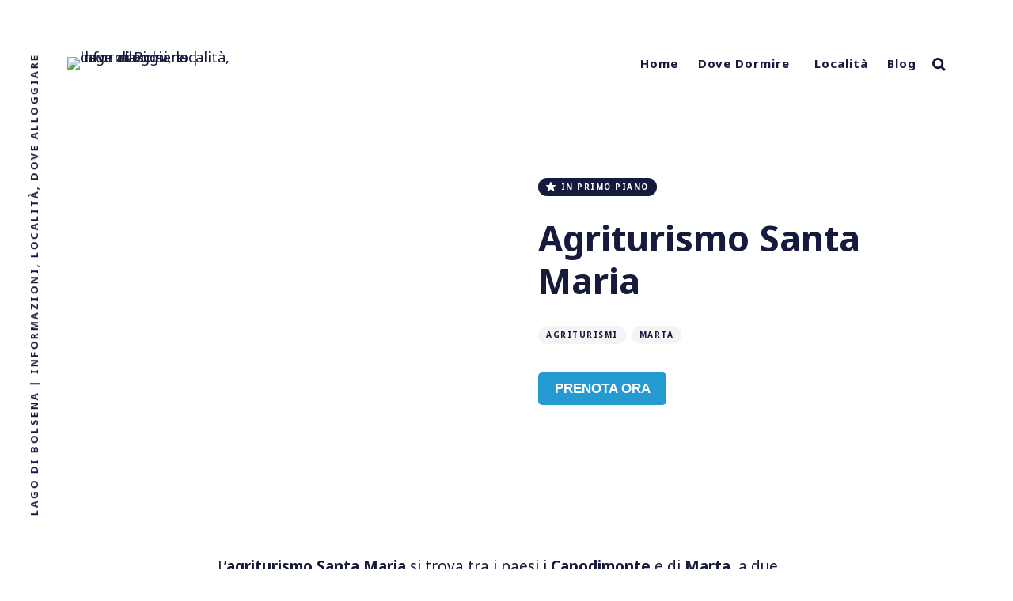

--- FILE ---
content_type: text/html; charset=utf-8
request_url: http://lagodibolsena.org/agriturismi/agriturismo-santa-maria/
body_size: 8864
content:
<!DOCTYPE html>
<html lang="it">
	<head>
		<meta charset="utf-8">
		<meta http-equiv="X-UA-Compatible" content="IE=edge">
		<title>Agriturismo Santa Maria</title>
		<meta name="HandheldFriendly" content="True">
		<meta name="MobileOptimized" content="320">
		<meta name="viewport" content="width=device-width, initial-scale=1">
		<link rel="preconnect" href="https://fonts.googleapis.com"> 
<link rel="preconnect" href="https://fonts.gstatic.com" crossorigin>
<link rel="preload" as="style" href="https://fonts.googleapis.com/css2?family=Noto+Sans:ital,wght@0,400;0,700;1,400;1,700&display=swap">
<link rel="stylesheet" href="https://fonts.googleapis.com/css2?family=Noto+Sans:ital,wght@0,400;0,700;1,400;1,700&display=swap">		<link rel="stylesheet" type="text/css" href="/assets/css/screen.css?v=d59fa5996f">
		
		<meta name="description" content="L’agriturismo Santa Maria si trova tra i paesi i Capodimonte e di Marta, a due passi dal Lago di Bolsena, nella rigogliosa Tuscia Viterbese.">
    <link rel="canonical" href="https://www.lagodibolsena.org/agriturismi/agriturismo-santa-maria/">
    <meta name="referrer" content="no-referrer-when-downgrade">
    
    <meta property="og:site_name" content="Lago di Bolsena | informazioni, località, dove alloggiare">
    <meta property="og:type" content="article">
    <meta property="og:title" content="Agriturismo Santa Maria">
    <meta property="og:description" content="L’agriturismo Santa Maria si trova tra i paesi i Capodimonte e di Marta, a due passi dal Lago di Bolsena, nella rigogliosa Tuscia Viterbese.">
    <meta property="og:url" content="https://www.lagodibolsena.org/agriturismi/agriturismo-santa-maria/">
    <meta property="og:image" content="https://www.lagodibolsena.org/content/images/2023/03/Agriturismo-Santa-Maria-6.jpeg">
    <meta property="article:published_time" content="2023-03-03T06:48:14.000Z">
    <meta property="article:modified_time" content="2023-03-03T06:48:14.000Z">
    <meta property="article:tag" content="Agriturismi">
    <meta property="article:tag" content="Marta">
    <meta property="article:tag" content="Dove dormire">
    
    <meta property="article:publisher" content="https://www.facebook.com/illagodibolsena/">
    <meta name="twitter:card" content="summary_large_image">
    <meta name="twitter:title" content="Agriturismo Santa Maria">
    <meta name="twitter:description" content="L’agriturismo Santa Maria si trova tra i paesi i Capodimonte e di Marta, a due passi dal Lago di Bolsena, nella rigogliosa Tuscia Viterbese.">
    <meta name="twitter:url" content="https://www.lagodibolsena.org/agriturismi/agriturismo-santa-maria/">
    <meta name="twitter:image" content="https://www.lagodibolsena.org/content/images/2023/03/Agriturismo-Santa-Maria-6.jpeg">
    <meta name="twitter:label1" content="Written by">
    <meta name="twitter:data1" content="info@agriturismosantamaria.info">
    <meta name="twitter:label2" content="Filed under">
    <meta name="twitter:data2" content="Agriturismi, Marta, Dove dormire">
    <meta property="og:image:width" content="1200">
    <meta property="og:image:height" content="675">
    
    <script type="application/ld+json">
{
    "@context": "https://schema.org",
    "@type": "Article",
    "publisher": {
        "@type": "Organization",
        "name": "Lago di Bolsena | informazioni, località, dove alloggiare",
        "url": "https://www.lagodibolsena.org/",
        "logo": {
            "@type": "ImageObject",
            "url": "https://www.lagodibolsena.org/content/images/2023/03/logo-lago-di-bolsena.jpeg",
            "width": 275,
            "height": 48
        }
    },
    "author": {
        "@type": "Person",
        "name": "info@agriturismosantamaria.info",
        "url": "https://www.lagodibolsena.org/404/",
        "sameAs": [
            "https://www.agriturismosantamaria.info"
        ]
    },
    "headline": "Agriturismo Santa Maria",
    "url": "https://www.lagodibolsena.org/agriturismi/agriturismo-santa-maria/",
    "datePublished": "2023-03-03T06:48:14.000Z",
    "dateModified": "2023-03-03T06:48:14.000Z",
    "image": {
        "@type": "ImageObject",
        "url": "https://www.lagodibolsena.org/content/images/2023/03/Agriturismo-Santa-Maria-6.jpeg",
        "width": 1200,
        "height": 675
    },
    "keywords": "Agriturismi, Marta, Dove dormire",
    "description": "L’agriturismo Santa Maria si trova tra i paesi i Capodimonte e di Marta, a due passi dal Lago di Bolsena, nella rigogliosa Tuscia Viterbese.",
    "mainEntityOfPage": "https://www.lagodibolsena.org/agriturismi/agriturismo-santa-maria/"
}
    </script>

    <meta name="generator" content="Ghost 5.75">
    <link rel="alternate" type="application/rss+xml" title="Lago di Bolsena | informazioni, località, dove alloggiare" href="https://www.lagodibolsena.org/rss/">
    <script defer src="https://cdn.jsdelivr.net/ghost/portal@~2.36/umd/portal.min.js" data-i18n="false" data-ghost="https://www.lagodibolsena.org/" data-key="450285a78715f98c449a812715" data-api="https://www.lagodibolsena.org/ghost/api/content/" crossorigin="anonymous"></script><style id="gh-members-styles">.gh-post-upgrade-cta-content,
.gh-post-upgrade-cta {
    display: flex;
    flex-direction: column;
    align-items: center;
    font-family: -apple-system, BlinkMacSystemFont, 'Segoe UI', Roboto, Oxygen, Ubuntu, Cantarell, 'Open Sans', 'Helvetica Neue', sans-serif;
    text-align: center;
    width: 100%;
    color: #ffffff;
    font-size: 16px;
}

.gh-post-upgrade-cta-content {
    border-radius: 8px;
    padding: 40px 4vw;
}

.gh-post-upgrade-cta h2 {
    color: #ffffff;
    font-size: 28px;
    letter-spacing: -0.2px;
    margin: 0;
    padding: 0;
}

.gh-post-upgrade-cta p {
    margin: 20px 0 0;
    padding: 0;
}

.gh-post-upgrade-cta small {
    font-size: 16px;
    letter-spacing: -0.2px;
}

.gh-post-upgrade-cta a {
    color: #ffffff;
    cursor: pointer;
    font-weight: 500;
    box-shadow: none;
    text-decoration: underline;
}

.gh-post-upgrade-cta a:hover {
    color: #ffffff;
    opacity: 0.8;
    box-shadow: none;
    text-decoration: underline;
}

.gh-post-upgrade-cta a.gh-btn {
    display: block;
    background: #ffffff;
    text-decoration: none;
    margin: 28px 0 0;
    padding: 8px 18px;
    border-radius: 4px;
    font-size: 16px;
    font-weight: 600;
}

.gh-post-upgrade-cta a.gh-btn:hover {
    opacity: 0.92;
}</style>
    <script defer src="https://cdn.jsdelivr.net/ghost/sodo-search@~1.1/umd/sodo-search.min.js" data-key="450285a78715f98c449a812715" data-styles="https://cdn.jsdelivr.net/ghost/sodo-search@~1.1/umd/main.css" data-sodo-search="https://www.lagodibolsena.org/" crossorigin="anonymous"></script>
    
    <link href="https://www.lagodibolsena.org/webmentions/receive/" rel="webmention">
    <script defer src="/public/cards.min.js?v=d59fa5996f"></script>
    <link rel="stylesheet" type="text/css" href="/public/cards.min.css?v=d59fa5996f">
    <script defer src="/public/comment-counts.min.js?v=d59fa5996f" data-ghost-comments-counts-api="https://www.lagodibolsena.org/members/api/comments/counts/"></script>
    <script defer src="/public/member-attribution.min.js?v=d59fa5996f"></script>
    <!-- Matomo -->
<script>
  var _paq = window._paq = window._paq || [];
  /* tracker methods like "setCustomDimension" should be called before "trackPageView" */
  _paq.push(['trackPageView']);
  _paq.push(['enableLinkTracking']);
  (function() {
    var u="https://matomo.virtuopolitan.com/webapp/";
    _paq.push(['setTrackerUrl', u+'matomo.php']);
    _paq.push(['setSiteId', '2']);
    var d=document, g=d.createElement('script'), s=d.getElementsByTagName('script')[0];
    g.async=true; g.src=u+'matomo.js'; s.parentNode.insertBefore(g,s);
  })();
</script>
<!-- End Matomo Code -->

<meta name="google-site-verification" content="e28oXYLYKDcjszen1304AlSAswcTSsdivZGVf3Xkc-Q" /><style>:root {--ghost-accent-color: #239bd0;}</style>
	</head>
	<body class="post-template tag-agriturismi tag-marta tag-hash-cucina tag-hash-bagno-privato tag-hash-vista-lago tag-hash-barbecue tag-hash-giardino tag-hash-parcheggio-gratuito tag-hash-terrazzo tag-dove-dormire global-post-authors-disable">
		<div class="global-wrap">
			<div class="section-content-wrap">
				<div class="section-header wrap">
	<header class="header-wrap flex">
		<div class="header-logo">
			<div class="is-logo"><a href="https://www.lagodibolsena.org"><img src="https://www.lagodibolsena.org/content/images/2023/03/logo-lago-di-bolsena.jpeg" alt="Lago di Bolsena | informazioni, località, dove alloggiare"></a></div>

		</div>
		<div class="header-nav">
			<nav class="nav-wrap">
				<label for="toggle" class="nav-label hamburger hamburger-minus">
					<span class="hamburger-box">
						<span class="hamburger-inner"></span>
					</span>
				</label>
				<input type="checkbox" id="toggle" class="nav-toggle">
				<ul class="nav-list">
					
<li class="nav-list-item">
	<a href="https://www.lagodibolsena.org/" class="nav-link">Home</a>
	<span class="nav-dot"></span>
</li>

<li class="nav-dots first">
	<ul class="nav-dots-wrap">
	<li class="nav-list-item">
		<a href="https://www.lagodibolsena.org/dove-dormire/" class="nav-link">Dove Dormire</a>
		<span class="nav-dot"></span>
	</li>
	<li class="nav-list-item">
		<a href="https://www.lagodibolsena.org/agriturismi/" class="nav-link">Agriturismi</a>
		<span class="nav-dot"></span>
	</li>
	<li class="nav-list-item">
		<a href="https://www.lagodibolsena.org/bed-and-breakfast/" class="nav-link">Bed and Breakfast</a>
		<span class="nav-dot"></span>
	</li>
	<li class="nav-list-item">
		<a href="https://www.lagodibolsena.org/hotel/" class="nav-link">Hotel</a>
		<span class="nav-dot"></span>
	</li>
	<li class="nav-list-item">
		<a href="https://www.lagodibolsena.org/alberghi/" class="nav-link">Alberghi</a>
		<span class="nav-dot"></span>
	</li>
	<li class="nav-list-item">
		<a href="https://www.lagodibolsena.org/campeggi/" class="nav-link">Campeggi</a>
		<span class="nav-dot"></span>
	</li>
	<li class="nav-list-item">
		<a href="https://www.lagodibolsena.org/ostelli/" class="nav-link">Ostelli</a>
		<span class="nav-dot"></span>
	</li>
</ul>
</li>


<li class="nav-list-item">
	<a href="https://www.lagodibolsena.org/localita/" class="nav-link">Località</a>
	<span class="nav-dot"></span>
</li>
<li class="nav-list-item">
	<a href="https://www.lagodibolsena.org/blog/" class="nav-link">Blog</a>
	<span class="nav-dot"></span>
</li>

					<li class="nav-list-item search-open"><span>Cerca</span><svg role="img" viewBox="0 0 24 24" xmlns="http://www.w3.org/2000/svg"><path d="M18.420346,15.5800244 L24,21.1596784 L21.1596784,24 L15.5800244,18.420346 C13.9925104,19.4717887 12.088789,20.0841064 10.0420532,20.0841064 C4.49598037,20.0841064 0,15.5881261 0,10.0420532 C0,4.49598037 4.49598037,0 10.0420532,0 C15.5881261,0 20.0841064,4.49598037 20.0841064,10.0420532 C20.0841064,12.088789 19.4717887,13.9925104 18.420346,15.5800244 Z M10.0420532,16.0672851 C13.3696969,16.0672851 16.0672851,13.3696969 16.0672851,10.0420532 C16.0672851,6.71440951 13.3696969,4.01682129 10.0420532,4.01682129 C6.71440951,4.01682129 4.01682129,6.71440951 4.01682129,10.0420532 C4.01682129,13.3696969 6.71440951,16.0672851 10.0420532,16.0672851 Z"/></svg></li>				</ul>
			</nav>
		</div>
		<div class="blog-description flex">Lago di Bolsena | informazioni, località, dove alloggiare</div>
	</header>
</div>				<article>
	<div class="section-featured is-featured-image">
	<div class="featured-image" style="background-image: url(https://www.lagodibolsena.org/content/images/2023/03/Agriturismo-Santa-Maria-6.jpeg)"></div>
	<div class="featured-wrap flex">
			<div class="featured-content">
				<div class="tags-wrap">
					<span class="featured-label global-tag"><svg role="img" viewBox="0 0 24 24" xmlns="http://www.w3.org/2000/svg"><path d="M22.9712403,8.05987765 L16.2291373,8.05987765 L12.796794,0.459688839 C12.5516266,-0.153229613 11.4483734,-0.153229613 11.0806223,0.459688839 L7.64827899,8.05987765 L0.906176009,8.05987765 C0.538424938,8.05987765 0.170673866,8.30504503 0.0480901758,8.6727961 C-0.0744935148,9.04054717 0.0480901758,9.40829825 0.293257557,9.65346563 L5.31918887,14.3116459 L3.11268244,22.4021694 C2.99009875,22.7699205 3.11268244,23.1376716 3.48043351,23.382839 C3.72560089,23.6280063 4.21593565,23.6280063 4.46110303,23.5054227 L11.9387082,19.2149935 L19.4163133,23.5054227 C19.538897,23.6280063 19.6614807,23.6280063 19.906648,23.6280063 C20.1518154,23.6280063 20.2743991,23.5054227 20.5195665,23.382839 C20.7647339,23.1376716 20.8873176,22.7699205 20.8873176,22.4021694 L18.6808111,14.3116459 L23.7067424,9.65346563 C23.9519098,9.40829825 24.0744935,9.04054717 23.9519098,8.6727961 C23.7067424,8.30504503 23.3389914,8.05987765 22.9712403,8.05987765 Z"/></svg> <span>In primo piano</span></span>
				</div>
				<h1 class="white">Agriturismo Santa Maria</h1>
				<div class="tags-wrap">				
					<a class="post-tag global-tag" href="/agriturismi/">Agriturismi</a>
					<a class="post-tag global-tag" href="/marta/">Marta</a>
				</div>

					<div class="item-meta white">
					<div class="kg-card ">
						<div class="kg-callout-text">
							<div class="kg-card kg-button-card kg-align-left"><a href="https://www.booking.com/hotel/it/agriturismo-santa-maria-marta1.html?aid=383673" class="kg-btn kg-btn-accent">PRENOTA ORA</a></div>
						</div>
					</div>
					</div>

		</div>
	</div>
</div>	<div class="section-post wrap">
		<div class="post-wrap ">

			<p>L’<strong>agriturismo Santa Maria</strong> si trova tra i paesi i <strong>Capodimonte</strong> e di <strong>Marta</strong>, a due passi dal Lago di Bolsena, nella rigogliosa Tuscia Viterbese terra di sapori, tradizioni, ricchezze artistiche e naturalistiche, testimonianza del passaggio del popolo Etrusco.</p><p>L’<strong>Agriturismo è una villa di recente ristrutturazione</strong> con una splendida vista, sia dalle camere che dal giardino, sul lago di Bolsena. e sulle isole che si trovano al centro del lago stesso. Da noi la spiaggia del lago di Bolsena è raggiungibile con una comoda passeggiata a piedi di cinque minuti, durante la quale si "apre" il bellissimo scenario dell’ Isola Bisentina. Per questo ci definiscono l’ Agriturismo sul lago di Bolsena.</p><p>In agriturismo troverete: prezzi onesti ed una accoglienza familiare, relax, contatto con la natura, un esempio di vita agricola con le produzioni proprie di olivi, vigna ed asparagi frutta fresca.</p><p>Si possono fare passeggiate nel verde, degustare i prodotti tipici della Tuscia, arrivare comodamente a piedi fino agli stabilimenti sul lago. La spiaggia del lago è pulita e ben curata, si possono affittare sdraio, oppure per divertirsi in acqua barche, pedalò, canoe e moto d’acqua. Vengono anche organizzate gite e visite guidate, verso il lago e le isole Bisentina e Martana.</p><figure class="kg-card kg-gallery-card kg-width-wide kg-card-hascaption"><div class="kg-gallery-container"><div class="kg-gallery-row"><div class="kg-gallery-image"><img src="https://www.lagodibolsena.org/content/images/2023/03/Agriturismo-Santa-Maria-1.jpeg" width="680" height="680" loading="lazy" alt srcset="https://www.lagodibolsena.org/content/images/size/w600/2023/03/Agriturismo-Santa-Maria-1.jpeg 600w, https://www.lagodibolsena.org/content/images/2023/03/Agriturismo-Santa-Maria-1.jpeg 680w"></div><div class="kg-gallery-image"><img src="https://www.lagodibolsena.org/content/images/2023/03/Agriturismo-Santa-Maria-2.jpeg" width="840" height="460" loading="lazy" alt srcset="https://www.lagodibolsena.org/content/images/size/w600/2023/03/Agriturismo-Santa-Maria-2.jpeg 600w, https://www.lagodibolsena.org/content/images/2023/03/Agriturismo-Santa-Maria-2.jpeg 840w" sizes="(min-width: 720px) 720px"></div><div class="kg-gallery-image"><img src="https://www.lagodibolsena.org/content/images/2023/03/Agriturismo-Santa-Maria-3.jpeg" width="840" height="460" loading="lazy" alt srcset="https://www.lagodibolsena.org/content/images/size/w600/2023/03/Agriturismo-Santa-Maria-3.jpeg 600w, https://www.lagodibolsena.org/content/images/2023/03/Agriturismo-Santa-Maria-3.jpeg 840w" sizes="(min-width: 720px) 720px"></div></div><div class="kg-gallery-row"><div class="kg-gallery-image"><img src="https://www.lagodibolsena.org/content/images/2023/03/Agriturismo-Santa-Maria-4.jpeg" width="1200" height="766" loading="lazy" alt srcset="https://www.lagodibolsena.org/content/images/size/w600/2023/03/Agriturismo-Santa-Maria-4.jpeg 600w, https://www.lagodibolsena.org/content/images/size/w1000/2023/03/Agriturismo-Santa-Maria-4.jpeg 1000w, https://www.lagodibolsena.org/content/images/2023/03/Agriturismo-Santa-Maria-4.jpeg 1200w" sizes="(min-width: 720px) 720px"></div><div class="kg-gallery-image"><img src="https://www.lagodibolsena.org/content/images/2023/03/Agriturismo-Santa-Maria-5.jpeg" width="1200" height="800" loading="lazy" alt srcset="https://www.lagodibolsena.org/content/images/size/w600/2023/03/Agriturismo-Santa-Maria-5.jpeg 600w, https://www.lagodibolsena.org/content/images/size/w1000/2023/03/Agriturismo-Santa-Maria-5.jpeg 1000w, https://www.lagodibolsena.org/content/images/2023/03/Agriturismo-Santa-Maria-5.jpeg 1200w" sizes="(min-width: 720px) 720px"></div><div class="kg-gallery-image"><img src="https://www.lagodibolsena.org/content/images/2023/03/Agriturismo-Santa-Maria-7.jpeg" width="1200" height="760" loading="lazy" alt srcset="https://www.lagodibolsena.org/content/images/size/w600/2023/03/Agriturismo-Santa-Maria-7.jpeg 600w, https://www.lagodibolsena.org/content/images/size/w1000/2023/03/Agriturismo-Santa-Maria-7.jpeg 1000w, https://www.lagodibolsena.org/content/images/2023/03/Agriturismo-Santa-Maria-7.jpeg 1200w" sizes="(min-width: 720px) 720px"></div></div></div><figcaption>Alcune foto dell’Agriturismo Santa Maria</figcaption></figure><!--kg-card-begin: html--><iframe src="https://www.google.com/maps/embed?pb=!1m18!1m12!1m3!1d2939.611047767454!2d11.903660415882483!3d42.5423163791752!2m3!1f0!2f0!3f0!3m2!1i1024!2i768!4f13.1!3m3!1m2!1s0x1328d7e65cc89219%3A0x12366039be3d468d!2sAgriturismo%20Santa%20Maria!5e0!3m2!1sit!2sit!4v1677825975265!5m2!1sit!2sit" width="600" height="450" style="border:0;" allowfullscreen loading="lazy" referrerpolicy="no-referrer-when-downgrade"></iframe><!--kg-card-end: html-->

				<div class="item-meta white">
				<div class="kg-card kg-callout-card kg-callout-card-grey"><div class="kg-callout-emoji">📌</div>
				<div class="kg-callout-text">Via Santa Maria, 01010 Marta VT, Italia <a href="https://maps.google.com/?q=Via Santa Maria, 01010 Marta VT, Italia" rel="nofollow">(Direzione)</a><br></div></div>
				</div>

			<div class="item-meta white">
			<p class="label-custom"><strong>Servizi offerti</strong></p>
			<ul class="service">
			<li class="internal-tags hash-cucina"><span class="tag-image"><img src="https://www.lagodibolsena.org/content/images/2023/02/Cucina.png"></span> #Cucina</li>
			<li class="internal-tags hash-bagno-privato"><span class="tag-image"><img src="https://www.lagodibolsena.org/content/images/2023/02/Bagno-privato.png"></span> #Bagno privato</li>
			<li class="internal-tags hash-vista-lago"><span class="tag-image"><img src="https://www.lagodibolsena.org/content/images/2023/02/Vista-Lago.png"></span> #Vista lago</li>
			<li class="internal-tags hash-barbecue"><span class="tag-image"><img src="https://www.lagodibolsena.org/content/images/2023/02/barbecue.png"></span> #Barbecue</li>
			<li class="internal-tags hash-giardino"><span class="tag-image"><img src="https://www.lagodibolsena.org/content/images/2023/02/Giardino.png"></span> #Giardino</li>
			<li class="internal-tags hash-parcheggio-gratuito"><span class="tag-image"><img src="https://www.lagodibolsena.org/content/images/2023/02/Parcheggio-gratuito.png"></span> #Parcheggio gratuito</li>
			<li class="internal-tags hash-terrazzo"><span class="tag-image"><img src="https://www.lagodibolsena.org/content/images/2023/02/Terrazzo.png"></span> #Terrazzo</li>
			</ul>
			</div>
			
				<div class="item-meta white">
				<p class="label-custom"><strong>Contatti</strong></p>						
				<div class="kg-card kg-callout-card kg-callout-card-white">
					<div class="kg-callout-text">
						<div class="kg-callout-contact">Web Site: <a href="https://www.agriturismosantamaria.info" rel="nofollow">https://www.agriturismosantamaria.info</a></div>
						<div class="kg-callout-contact">E-mail: <a href="mailto:info@agriturismosantamaria.info" rel="nofollow">info@agriturismosantamaria.info</a></div>
						<div class="kg-card kg-button-card kg-align-left"><a href="https://www.booking.com/hotel/it/agriturismo-santa-maria-marta1.html?aid=383673" class="kg-btn kg-btn-accent">PRENOTA ORA</a></div>
					</div>
				</div>
				</div>


		</div>


		<div class="section-post-authors post-authors flex  post-author-single first">
	<div class="author-label">
		<span>Leggi altri articoli di questo autore</span>
	</div>
	<div class="author-wrap flex">
		<a href="/404/" class="item-link-overlay"></a>
		<div class="author-content">
			<h4 class="is-bio no-profile-image no-cover-image"><a href="/404/">info@agriturismosantamaria.info</a></h4>
			<p>https://www.booking.com/hotel/it/agriturismo-santa-maria-marta1.html</p>
		</div>
	</div>
</div>		<div class="post-meta">
			<p class="share-label">Fallo conoscere ai tuoi amici</p>
<div class="post-share">
	<a class="facebook" href="https://www.facebook.com/sharer/sharer.php?u=https://www.lagodibolsena.org/agriturismi/agriturismo-santa-maria/" target="_blank" rel="noopener"><svg class="global-svg" role="img" viewBox="0 0 24 24" xmlns="http://www.w3.org/2000/svg"><path d="M23.9981 11.9991C23.9981 5.37216 18.626 0 11.9991 0C5.37216 0 0 5.37216 0 11.9991C0 17.9882 4.38789 22.9522 10.1242 23.8524V15.4676H7.07758V11.9991H10.1242V9.35553C10.1242 6.34826 11.9156 4.68714 14.6564 4.68714C15.9692 4.68714 17.3424 4.92149 17.3424 4.92149V7.87439H15.8294C14.3388 7.87439 13.8739 8.79933 13.8739 9.74824V11.9991H17.2018L16.6698 15.4676H13.8739V23.8524C19.6103 22.9522 23.9981 17.9882 23.9981 11.9991Z"/></svg></a>
	<a class="twitter" href="https://twitter.com/intent/tweet?text=Agriturismo%20Santa%20Maria&amp;url=https://www.lagodibolsena.org/agriturismi/agriturismo-santa-maria/" target="_blank" rel="noopener"><svg class="global-svg" role="img" viewBox="0 0 24 24" xmlns="http://www.w3.org/2000/svg"><path d="M23.954 4.569c-.885.389-1.83.654-2.825.775 1.014-.611 1.794-1.574 2.163-2.723-.951.555-2.005.959-3.127 1.184-.896-.959-2.173-1.559-3.591-1.559-2.717 0-4.92 2.203-4.92 4.917 0 .39.045.765.127 1.124C7.691 8.094 4.066 6.13 1.64 3.161c-.427.722-.666 1.561-.666 2.475 0 1.71.87 3.213 2.188 4.096-.807-.026-1.566-.248-2.228-.616v.061c0 2.385 1.693 4.374 3.946 4.827-.413.111-.849.171-1.296.171-.314 0-.615-.03-.916-.086.631 1.953 2.445 3.377 4.604 3.417-1.68 1.319-3.809 2.105-6.102 2.105-.39 0-.779-.023-1.17-.067 2.189 1.394 4.768 2.209 7.557 2.209 9.054 0 13.999-7.496 13.999-13.986 0-.209 0-.42-.015-.63.961-.689 1.8-1.56 2.46-2.548l-.047-.02z"/></svg></a>
	<a href="javascript:" class="copy" id="copy" data-clipboard-target="#link-value"><svg role="img" viewBox="0 0 24 24" xmlns="http://www.w3.org/2000/svg"><path d="M20.33 13.04h-4.155v4.154h-2.078v-4.155H9.942v-2.077h4.155V6.806h2.078v4.156h4.154v2.077zM8.902 18.58a6.582 6.582 0 0 1 0-13.162c.068 0 .135.007.202.009a8.874 8.874 0 0 0-.001 13.144c-.067 0-.133.009-.2.009zm6.194-15.484a8.876 8.876 0 0 0-3.087.56A8.904 8.904 0 0 0 0 12a8.903 8.903 0 0 0 8.903 8.905 8.893 8.893 0 0 0 3.103-.563 8.854 8.854 0 0 0 3.09.563A8.903 8.903 0 0 0 24 12a8.904 8.904 0 0 0-8.903-8.903z"/></svg></a>
	<span class="copy-popup">Il link è stato copiato!</span>
	<input type="text" value="https://www.lagodibolsena.org/agriturismi/agriturismo-santa-maria/" id="link-value">
</div>		</div>
	</div>
</article>
<aside class="section-prev-next">
    <div class="prev-next-wrap">
        <a href="/agriturismi/agriturismo-buriano/" class="prev-post post tag-agriturismi tag-lubriano tag-hash-cucina tag-hash-bagno-privato tag-hash-piscina tag-hash-wifi-gratis tag-hash-barbecue tag-hash-giardino tag-hash-parcheggio-gratuito tag-hash-aria-condizionata tag-hash-terrazzo tag-dove-dormire is-image">
            <div class="prev-next-image" style="background-image: url(https://www.lagodibolsena.org/content/images/2023/03/buriano.jpg)"></div>
            <section class="prev-next-title">
                <h5>Articolo precedente</h5>
                <h3>Agriturismo Buriano</h3>
            </section>
        </a>
        <a href="/agriturismi/agriturismo-casalino-dei-francesi/" class="next-post post tag-agriturismi tag-montalto-di-castro tag-hash-animali-ammessi tag-hash-cucina tag-hash-barbecue tag-hash-giardino tag-hash-parcheggio-gratuito tag-hash-aria-condizionata tag-hash-terrazzo tag-hash-bagno-privato tag-dove-dormire is-image">
            <div class="prev-next-image" style="background-image: url(https://www.lagodibolsena.org/content/images/2023/03/Agriturismo-Casalino-dei-Francesi-4.jpeg)"></div>
            <section class="prev-next-title">
                <h5>Prossimo articolo</h5>
                <h3>Agriturismo Casalino dei Francesi</h3>
            </section>
        </a>
    </div>
</aside><div class="section-comments">
	<div class="ghost-comments">
		
        <script defer src="https://cdn.jsdelivr.net/ghost/comments-ui@~0.13/umd/comments-ui.min.js" data-ghost-comments="https://www.lagodibolsena.org/" data-api="https://www.lagodibolsena.org/ghost/api/content/" data-admin="https://www.lagodibolsena.org/ghost/" data-key="450285a78715f98c449a812715" data-title="Commenti" data-count="true" data-post-id="6401968bbe4d49087b29c45b" data-color-scheme="auto" data-avatar-saturation="60" data-accent-color="#239bd0" data-comments-enabled="all" data-publication="Lago di Bolsena | informazioni, località, dove alloggiare" crossorigin="anonymous"></script>
    
	</div>
	</div>

<script>
	const headings = document.querySelectorAll(".internal-tags");
	for (const heading of headings) {
	heading.innerHTML = heading.innerHTML
		.replace(/#/g, '');
	}
</script>
			</div>
			<footer class="section-footer">
	<div class="footer-wrap wrap flex">
		<div class="footer-logo flex">
			<a class="is-logo" href="https://www.lagodibolsena.org"><img src="https://www.lagodibolsena.org/content/images/2023/03/logo-lago-di-bolsena.jpeg" alt="Lago di Bolsena | informazioni, località, dove alloggiare"></a>
		</div>
		<div class="footer-nav">
			<ul class="nav-list">
				
<li class="nav-list-item">
	<a href="https://www.lagodibolsena.org/" class="nav-link">Home</a>
	<span class="nav-dot"></span>
</li>
<li class="nav-list-item">
	<a href="https://www.lagodibolsena.org/dove-dormire/" class="nav-link">Dove Dormire</a>
	<span class="nav-dot"></span>
</li>
<li class="nav-list-item">
	<a href="https://www.lagodibolsena.org/localita/" class="nav-link">Località</a>
	<span class="nav-dot"></span>
</li>
<li class="nav-list-item">
	<a href="https://www.lagodibolsena.org/blog/" class="nav-link">Blog</a>
	<span class="nav-dot"></span>
</li>
<li class="nav-list-item">
	<a href="https://www.lagodibolsena.org/contatti/" class="nav-link">Contatti</a>
	<span class="nav-dot"></span>
</li>

			</ul>
		</div>
		<div class="footer-social-links flex">
			<a href="https://www.facebook.com/illagodibolsena/" aria-label="link Facebook"><svg class="global-svg" role="img" viewBox="0 0 24 24" xmlns="http://www.w3.org/2000/svg"><path d="M23.9981 11.9991C23.9981 5.37216 18.626 0 11.9991 0C5.37216 0 0 5.37216 0 11.9991C0 17.9882 4.38789 22.9522 10.1242 23.8524V15.4676H7.07758V11.9991H10.1242V9.35553C10.1242 6.34826 11.9156 4.68714 14.6564 4.68714C15.9692 4.68714 17.3424 4.92149 17.3424 4.92149V7.87439H15.8294C14.3388 7.87439 13.8739 8.79933 13.8739 9.74824V11.9991H17.2018L16.6698 15.4676H13.8739V23.8524C19.6103 22.9522 23.9981 17.9882 23.9981 11.9991Z"/></svg></a>
			

		</div>
	</div>
	<div class="footer-copyright">
		&copy; 2025 <a href="https://www.lagodibolsena.org">Lago di Bolsena | informazioni, località, dove alloggiare</a>.
		<br>Tutti i diritti riservati.<br>Virtuopolitan Srl Sede legale: Via Isonzo 11 – 37126 Verona - P.I. IT-04328990231
	</div>
</footer>		</div>
		<div id="notifications" class="global-notification">
	<div class="subscribe">You’ve successfully subscribed to Lago di Bolsena | informazioni, località, dove alloggiare</div>
	<div class="signin">Welcome back! You’ve successfully signed in.</div>
	<div class="signup">Great! You’ve successfully signed up.</div>
	<div class="update-email">Success! Your email is updated.</div>
	<div class="expired">Your link has expired</div>
	<div class="checkout-success">Success! Check your email for magic link to sign-in.</div>
</div>
		<div class="section-search flex" id="search">
	<div class="search-close"><svg role="img" viewBox="0 0 24 24" xmlns="http://www.w3.org/2000/svg"><path d="M15.4285714,12 L24,20.5714286 L20.5714286,24 L12,15.4285714 L3.42857143,24 L3.55271368e-15,20.5714286 L8.57142857,12 L5.32907052e-15,3.42857143 L3.42857143,3.55271368e-15 L12,8.57142857 L20.5714286,3.55271368e-15 L24,3.42857143 L15.4285714,12 Z"/></svg></div>
	<div class="search-image" style="background-image: url(https://www.lagodibolsena.org/content/images/2023/03/bolsena-medieval-city-in-viterbo-province-2022-04-04-21-53-07-utc-1.jpg)">
	</div>
	<div class="search-wrap">
		<div class="search-content">
			<form class="search-form flex" onsubmit="return false">
				<input type="text" class="search-input" placeholder="Digita le tue parole chiave..." aria-label="Digita le tue parole chiave...">
			</form>
			<div class="search-meta">
				<span class="search-info-wrap">Inserisci almeno 3 caratteri</span>
				<span class="search-counter-wrap hide">
					<span class="counter-results">0</span>
				Risultati della ricerca</span>
			</div>
			<div class="search-results"></div>
			<div class="search-suggestion flex">
				<div class="search-suggestion-tags">
	<h3>Possiamo suggerirti un contenuto?</h3>
	<a class="post-tag global-tag" href="/localita/">Località</a>
	<a class="post-tag global-tag" href="/dove-dormire/">Dove dormire</a>
	<a class="post-tag global-tag" href="/agriturismi/">Agriturismi</a>
	<a class="post-tag global-tag" href="/blog/">Blog</a>
	<a class="post-tag global-tag" href="/bed-and-breakfast/">Bed and Breakfast</a>
	<a class="post-tag global-tag" href="/cosa-fare/">Cosa fare</a>
	<a class="post-tag global-tag" href="/bolsena/">Bolsena</a>
	<a class="post-tag global-tag" href="/montalto-di-castro/">Montalto di Castro</a>
	<a class="post-tag global-tag" href="/hotel/">Hotel</a>
	<a class="post-tag global-tag" href="/il-lago/">Il lago</a>
	<a class="post-tag global-tag" href="/acquapendente/">Acquapendente</a>
	<a class="post-tag global-tag" href="/caprarola/">Caprarola</a>
	<a class="post-tag global-tag" href="/montefiascone/">Montefiascone</a>
	<a class="post-tag global-tag" href="/tarquinia/">Tarquinia</a>
	<a class="post-tag global-tag" href="/cultura/">Cultura e tradizione</a>
	<a class="post-tag global-tag" href="/campeggi/">Campeggi</a>
	<a class="post-tag global-tag" href="/bagnoregio/">Bagnoregio</a>
	<a class="post-tag global-tag" href="/marta/">Marta</a>
	<a class="post-tag global-tag" href="/alberghi/">Alberghi</a>
	<a class="post-tag global-tag" href="/arlena-di-castro/">Arlena di Castro</a>
</div>
			</div>
		</div>
		<div class="search-footer">
			<a href="https://www.lagodibolsena.org">Lago di Bolsena | informazioni, località, dove alloggiare.</a>
			<span>Lago di Bolsena | informazioni, località, dove alloggiare</span>
		</div>
	</div>
</div>
<script>
var searchPublished = 'Pubblicato',
	searchFeaturedIcon = '<svg role="img" viewBox="0 0 24 24" xmlns="http://www.w3.org/2000/svg"><path d="M22.9712403,8.05987765 L16.2291373,8.05987765 L12.796794,0.459688839 C12.5516266,-0.153229613 11.4483734,-0.153229613 11.0806223,0.459688839 L7.64827899,8.05987765 L0.906176009,8.05987765 C0.538424938,8.05987765 0.170673866,8.30504503 0.0480901758,8.6727961 C-0.0744935148,9.04054717 0.0480901758,9.40829825 0.293257557,9.65346563 L5.31918887,14.3116459 L3.11268244,22.4021694 C2.99009875,22.7699205 3.11268244,23.1376716 3.48043351,23.382839 C3.72560089,23.6280063 4.21593565,23.6280063 4.46110303,23.5054227 L11.9387082,19.2149935 L19.4163133,23.5054227 C19.538897,23.6280063 19.6614807,23.6280063 19.906648,23.6280063 C20.1518154,23.6280063 20.2743991,23.5054227 20.5195665,23.382839 C20.7647339,23.1376716 20.8873176,22.7699205 20.8873176,22.4021694 L18.6808111,14.3116459 L23.7067424,9.65346563 C23.9519098,9.40829825 24.0744935,9.04054717 23.9519098,8.6727961 C23.7067424,8.30504503 23.3389914,8.05987765 22.9712403,8.05987765 Z"/></svg>',
	searchHost = 'https://www.lagodibolsena.org',
	searchAPI = searchHost+'/ghost/api/content/posts/?key='+'3fe71866b90d5d7f71c79997fa'+'&limit=all&fields=url,title,featured,published_at,custom_excerpt,visibility,html'
</script>
		<script src="/assets/js/post.js?v=d59fa5996f"></script>
		<script src="/assets/js/global.js?v=d59fa5996f"></script>
		<script src="/assets/js/ityped.js?v=d59fa5996f"></script>
		
		


		
		<script>
!function(){"use strict";const p=new URLSearchParams(window.location.search),isAction=p.has("action"),isStripe=p.has("stripe"),success=p.get("success"),action=p.get("action"),stripe=p.get("stripe"),n=document.getElementById("notifications"),a="is-subscribe",b="is-signin",c="is-signup",f="is-update-email",d="is-expired",e="is-checkout-success";p&&(isAction&&(action=="subscribe"&&success=="true"&&n.classList.add(a),action=="signup-paid"&&success=="true"&&n.classList.add(a),action=="signin"&&success=="true"&&n.classList.add(b),action=="signup"&&success=="true"&&n.classList.add(c),action=="updateEmail"&&success=="true"&&n.classList.add(f),success=="false"&&n.classList.add(d)),isStripe&&stripe=="success"&&n.classList.add(e),(isAction||isStripe)&&setTimeout(function(){window.history.replaceState(null,null,window.location.pathname),n.classList.remove(a,b,c,d,e,f)},5000))}();
</script>

		
		
	</body>
</html>

--- FILE ---
content_type: application/javascript
request_url: http://lagodibolsena.org/public/comment-counts.min.js?v=d59fa5996f
body_size: 652
content:
!async function(){const t={},e=new Set,o=document.querySelector("[data-ghost-comments-counts-api]").dataset.ghostCommentsCountsApi,n=function(o){(o.querySelectorAll?.("[data-ghost-comment-count]")||[]).forEach((o=>{t[o.dataset.ghostCommentCount]||e.add(o.dataset.ghostCommentCount)}))},a=async function(){const n=Array.from(e);if(e.clear(),!n.length)return;const a=await fetch(`${o}?ids=${n.join(",")}`,{method:"GET",headers:{Accept:"application/json","Content-Type":"application/json"}});if(200!==a.status)return;const s=await a.json();for(const[e,o]of Object.entries(s))t[e]=o;!function(){for(const[e,o]of Object.entries(t))document.querySelectorAll(`[data-ghost-comment-count="${e}"]`).forEach((t=>{let e=t.dataset.ghostCommentCountEmpty;if(1===o&&(e=t.dataset.ghostCommentCountSingular?`${o} ${t.dataset.ghostCommentCountSingular}`:o),o>1&&(e=t.dataset.ghostCommentCountPlural?`${o} ${t.dataset.ghostCommentCountPlural}`:o),e)if("false"!==t.dataset.ghostCommentCountAutowrap){const o=document.createElement(t.dataset.ghostCommentCountTag);t.dataset.ghostCommentCountClassName&&o.classList.add(t.dataset.ghostCommentCountClassName),o.textContent=e,t.insertAdjacentElement("afterend",o)}else t.insertAdjacentText("afterend",e);t.remove()}))}()};new MutationObserver((t=>{t.forEach((t=>{t.addedNodes.forEach((t=>{n(t),function(t,e=100){let o}()}))}))})).observe(document.body,{subtree:!0,childList:!0}),n(document.body),a()}();